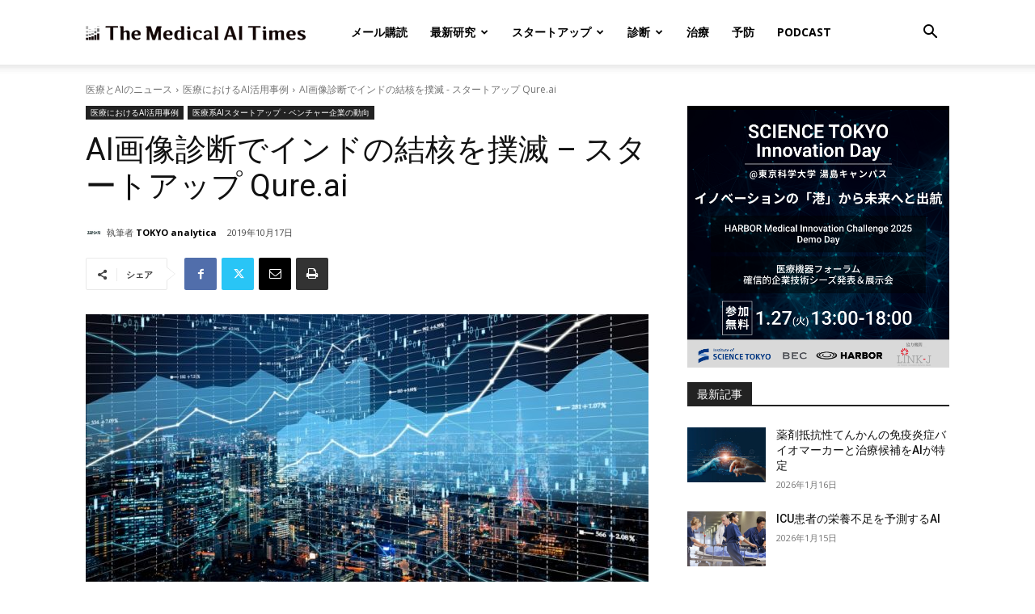

--- FILE ---
content_type: text/plain; charset=utf-8
request_url: https://events.getsitectrl.com/api/v1/events
body_size: 556
content:
{"id":"66f897fd79d00861","user_id":"66f897fd7a25c8f5","time":1769029498343,"token":"1769029498.36844dba7840b3a7cfa88892573ec7e8.244a788a603fb572ee5822bbc964411f","geo":{"ip":"3.149.230.9","geopath":"147015:147763:220321:","geoname_id":4509177,"longitude":-83.0061,"latitude":39.9625,"postal_code":"43215","city":"Columbus","region":"Ohio","state_code":"OH","country":"United States","country_code":"US","timezone":"America/New_York"},"ua":{"platform":"Desktop","os":"Mac OS","os_family":"Mac OS X","os_version":"10.15.7","browser":"Other","browser_family":"ClaudeBot","browser_version":"1.0","device":"Spider","device_brand":"Spider","device_model":"Desktop"},"utm":{}}